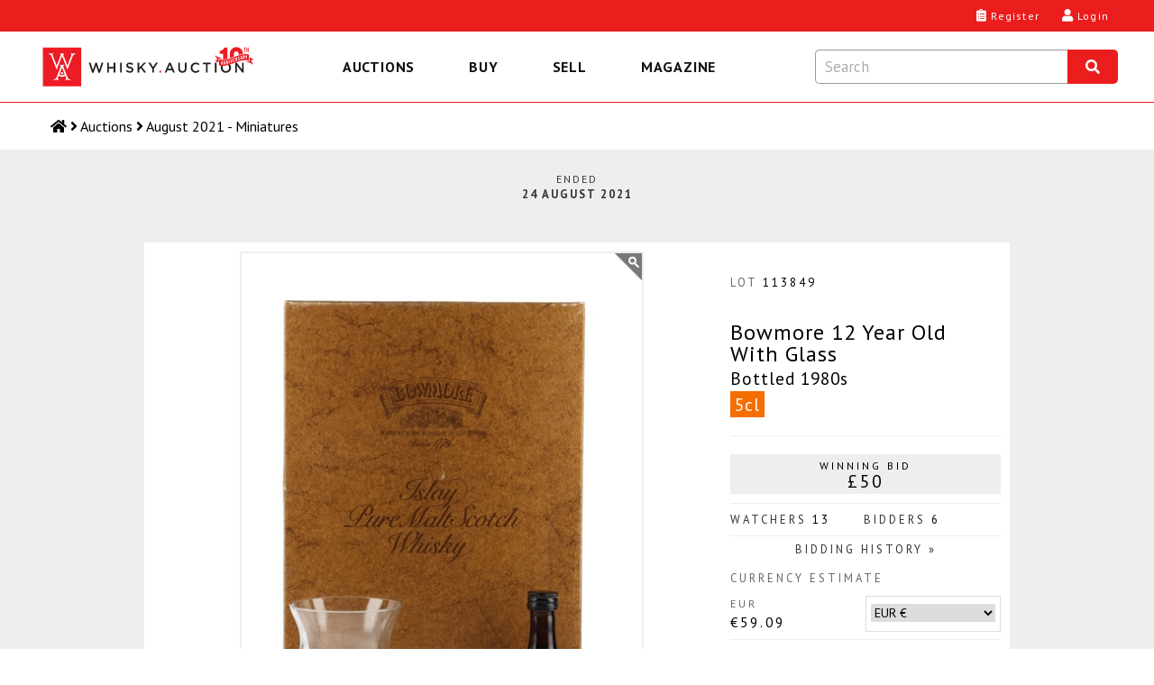

--- FILE ---
content_type: text/html; charset=utf-8
request_url: https://whisky.auction/auctions/lot/113849/bowmore-12-year-old-with-glass
body_size: 16775
content:
<!DOCTYPE html>
<html lang="en">

<head>
    <meta charset="UTF-8" />
    <meta http-equiv="X-UA-Compatible" content="IE=edge">
    <link rel="dns-prefetch" href="https://www.googletagmanager.com">
    <link rel="dns-prefetch" href="https://fonts.gstatic.com">
    <link rel="preconnect" href="https://www.googletagmanager.com">
    <link rel="preconnect" href="https://fonts.gstatic.com">
        <link rel="preload" as="image" href="https://media.whisky.auction/450/107144_0.jpg?id=232862" fetchpriority="high">
        <!--GF D-->
<link rel="preload" href="https://fonts.gstatic.com/s/ptsans/v17/jizaRExUiTo99u79D0KExQ.woff2" as="font" type="font/woff2" crossorigin>
<link rel="preload" href="https://fonts.gstatic.com/s/ptsans/v17/jizfRExUiTo99u79B_mh0O6tLQ.woff2" as="font" type="font/woff2" crossorigin>
<link rel="preload" href="https://fonts.gstatic.com/s/ptsans/v17/jizYRExUiTo99u79D0e0x8mI.woff2" as="font" type="font/woff2" crossorigin>
<link rel="preload" href="https://fonts.gstatic.com/s/lato/v24/S6uyw4BMUTPHjx4wXg.woff2" as="font" type="font/woff2" crossorigin>
<!--GF M-->
<link rel="preload" href="https://fonts.gstatic.com/s/ptsans/v17/jizaRExUiTo99u79D0KExcOPIDU.woff2" as="font" type="font/woff2" crossorigin>
<link rel="preload" href="https://fonts.gstatic.com/s/ptsans/v17/jizfRExUiTo99u79B_mh0O6tLR8a8zI.woff2" as="font" type="font/woff2" crossorigin>
<link rel="preload" href="https://fonts.gstatic.com/s/ptsans/v17/jizYRExUiTo99u79D0e0x8mIAjcQ-w.woff2" as="font" type="font/woff2" crossorigin>
<link rel="preload" href="https://fonts.gstatic.com/s/lato/v24/S6uyw4BMUTPHjx4wXiWtFCc.woff2" as="font" type="font/woff2" crossorigin>
<!--FA-->
<link rel="preload" href="/fonts/fontawesome-free-5.15.1-web/webfonts/fa-brands-400.woff2" as="font" type="font/woff2" crossorigin>
<link rel="preload" href="/fonts/fontawesome-free-5.15.1-web/webfonts/fa-regular-400.woff2" as="font" type="font/woff2" crossorigin>
<link rel="preload" href="/fonts/fontawesome-free-5.15.1-web/webfonts/fa-solid-900.woff2" as="font" type="font/woff2" crossorigin>

    
<script type="text/javascript" src="https://app.termly.io/resource-blocker/367a2765-19ec-4733-8d60-bede03985c24?autoBlock=off"></script>


    <!-- Global site tag (gtag.js) - Google Analytics -->
<script>window.dataLayer = window.dataLayer || [];</script>

<!-- Google Tag Manager -->
<script data-cfasync="false">
    (function (w, d, s, l, i) {
        w[l] = w[l] || []; w[l].push({
            'gtm.start':
                new Date().getTime(), event: 'gtm.js'
        }); var f = d.getElementsByTagName(s)[0],
            j = d.createElement(s), dl = l != 'dataLayer' ? '&l=' + l : ''; j.async = true; j.src =
                'https://www.googletagmanager.com/gtm.js?id=' + i + dl; f.parentNode.insertBefore(j, f);
    })(window, document, 'script', 'dataLayer', 'GTM-KC93KKD');</script>
<!-- End Google Tag Manager -->

<script>
	function gtag() { dataLayer.push(arguments); }

</script>
    <script>
	var waJsErrorLogger = {
		init: function () {
			var logError = function (message, label) {
				console.log('logError', { message, label });
				//gtag('event', message, {
				//	'event_category': 'JS Error',
				//	'event_label': label,
				//	/*'value': 1,*/
				//	'non_interaction': true
				//});
				logErrorLocal(message, label);
			};

			var logErrorLocal = function (message, label) {
				console.log('logErrorLocal', { message, label });
				try {
					if (message == "Can't find variable: _AutofillCallbackHandler" || message == "Script error.") {
						console.log('logErrorLocal excluded', message);
					} else {
						var clientErrorRequestVM = new Object();
						var m = message;
						if (label != null) {
							m += ' | ' + label
						}
						clientErrorRequestVM.m = m;
						clientErrorRequestVM.sw = screen.width;
						clientErrorRequestVM.sh = screen.height;
						clientErrorRequestVM.vw = window.innerWidth;
						clientErrorRequestVM.vh = window.innerHeight;
						clientErrorRequestVM.r = document.referrer;
						console.log('logErrorLocal', clientErrorRequestVM);
						var data = JSON.stringify(clientErrorRequestVM);
						$.ajax({
							url: '/service/apishared/logclienterror',
							type: 'POST',
							data: data,
							contentType: 'application/json',
							statusCode: {
								200: function () {
									console.log('logErrorLocal', 200, arguments);
								},
								400: function (err) {
									console.log('logErrorLocal', 400, arguments);
								},
								500: function (err) {
									console.log('logErrorLocal', 500, arguments);
								}
							}
						});
					}
				}
				catch (error) {
					console.error(error, { message, label });
				}
			};

			var logErrorAddEventListener = function (e) {
				console.log('logErrorAddEventListener', arguments);
				var message;
				var label;
				if (typeof e.message === 'string' || e.message instanceof String) {
					message = e.message;
					var eString = '';
					try {
						eString = JSON.stringify(e);
					} catch (error) {
						console.log('Failed to stringify e', e, error);
					}
					label = e.filename + ': ' + e.lineno + ':' + e.colno + ' - ' + eString;
					if (e.error != null && e.error.stack != null) {
						console.log('logErrorAddEventListener', e.error);
						console.log('logErrorAddEventListener', e.error.stack);
						message = e.error.message;
						label = e.error.stack;
					}
				}
				else {
					var event = window.event;
					if (event != null) {
						message = event.errorMessage;
						label = event.errorUrl + ': ' + event.errorLine + ',' + event.errorCharacter;
					}
				}
				logError(message, label);
			};

			var logErrorAttachEvent = function (msg, url, lineNo, error) {
				console.log('logErrorAttachEvent', arguments);
				var eString = '';
				try {
					eString = JSON.stringify(error);
				} catch (errorException) {
					console.log('Failed to stringify error', error, errorException);
				}
				var label = url + ': ' + lineNo + ' - ' + eString;
				logError(msg, label);
			};

			// Track basic JavaScript errors
			if (window.addEventListener) {
				// W3C model
				window.addEventListener('error', logErrorAddEventListener);
			}
			else if (window.attachEvent) {
				// Microsoft model
				window.attachEvent('onerror', logErrorAttachEvent);
			}
		}
	}
	waJsErrorLogger.init();
</script>
<!--Donut#[base64]#-->
	<script>
	if ('serviceWorker' in navigator) {
		window.addEventListener('load', function () {
			navigator.serviceWorker.register('/serviceWorker.js?v=4IDLWmaZoEeHRQPAPrXWNmbI88yDG0Dzc-CCnwIVhZw1').then(function (registration) {
				console.log('[ServiceWorker] registration successful with scope: ', registration.scope);
			}, function (err) {
				console.log('[ServiceWorker] registration failed: ', err);
			});
		});
	}
	//if (window.location.protocol === 'http:') {
	//	const requireHTTPS = document.getElementById('requireHTTPS');
	//	const link = requireHTTPS.querySelector('a');
	//	link.href = window.location.href.replace('http://', 'https://');
	//	requireHTTPS.classList.remove('hidden');
	//}
	</script>
<!--EndDonut-->

    <title>Bowmore 12 Year Old With Glass - Lot 113849 - Buy/Sell Islay Whisky Online</title>
    <meta name="title" content="Bowmore 12 Year Old With Glass - Lot 113849 - Buy/Sell Islay Whisky Online" />
    <meta name="description" content="A miniature bottle of Bowmore 12 Year Old Islay Single Malt Scotch Whisky presented with a branded tumbler. We estimate this was bottled in the 1980s." />
    <meta name="viewport" content="width=device-width, initial-scale=1">

    <meta property="og:type" content="website" />
    <meta property="og:title" content="Bowmore 12 Year Old With Glass - Lot 113849 - Buy/Sell Islay Whisky Online" />
    <meta property="og:description" content="A miniature bottle of Bowmore 12 Year Old Islay Single Malt Scotch Whisky presented with a branded tumbler. We estimate this was bottled in the 1980s." />
        <meta property="og:image" content="https://media.whisky.auction/450/107144_0.jpg?id=232862" />
        <meta property="og:image:width" content="900" />
        <meta property="og:image:height" content="1200" />
    <meta property="og:url" content="https://whisky.auction/auctions/lot/113849/bowmore-12-year-old-with-glass" />

    <meta name="twitter:card" content="summary_large_image" />
    <meta name="twitter:description" content="A miniature bottle of Bowmore 12 Year Old Islay Single Malt Scotch Whisky presented with a branded tumbler. We estimate this was bottled in the 1980s." />
    <meta name="twitter:title" content="Bowmore 12 Year Old With Glass - Lot 113849 - Buy/Sell Islay Whisky Online" />
    <meta name="twitter:site" content="@dreamdrams">
        <meta name="twitter:image" content="https://media.whisky.auction/450/107144_0.jpg?id=232862" />
    <meta name="twitter:creator" content="@dreamdrams">

    <link rel="canonical" href="https://whisky.auction/auctions/lot/113849/bowmore-12-year-old-with-glass" />

    <meta name="apple-mobile-web-app-title" content="Whisky.Auction">
    <meta name="apple-mobile-web-app-status-bar-style" content="black">
    <meta name="apple-mobile-web-app-capable" content="yes">
    <meta name="HandheldFriendly" content="True">

    <link rel="apple-touch-icon" sizes="57x57" href="/content/images/icons/v4/apple-touch-icon-57x57.png">
    <link rel="apple-touch-icon" sizes="60x60" href="/content/images/icons/v4/apple-touch-icon-60x60.png">
    <link rel="apple-touch-icon" sizes="72x72" href="/content/images/icons/v4/apple-touch-icon-72x72.png">
    <link rel="apple-touch-icon" sizes="76x76" href="/content/images/icons/v4/apple-touch-icon-76x76.png">
    <link rel="apple-touch-icon" sizes="114x114" href="/content/images/icons/v4/apple-touch-icon-114x114.png">
    <link rel="apple-touch-icon" sizes="120x120" href="/content/images/icons/v4/apple-touch-icon-120x120.png">
    <link rel="apple-touch-icon" sizes="144x144" href="/content/images/icons/v4/apple-touch-icon-144x144.png">
    <link rel="apple-touch-icon" sizes="152x152" href="/content/images/icons/v4/apple-touch-icon-152x152.png">
    <link rel="apple-touch-icon" sizes="180x180" href="/content/images/icons/v4/apple-touch-icon-180x180.png">
    <link rel="icon" type="image/png" href="/content/images/icons/v4/favicon-32x32.png" sizes="32x32">
    
    <link rel="icon" type="image/png" href="/content/images/icons/v4/favicon-96x96.png" sizes="96x96">
    <link rel="icon" type="image/png" href="/content/images/icons/v4/android-chrome-192x192.png" sizes="192x192">
    <link rel="icon" type="image/png" href="/content/images/icons/v4/favicon-16x16.png" sizes="16x16">
    <link rel="icon" type="image/png" href="/content/images/icons/v4/favicon-32x32.png" sizes="32x32">
    <link rel="manifest" href="/content/images/icons/v4/manifest.json">
    <meta name="theme-color" content="#ff0000">

    <link rel="mask-icon" href="/content/images/icons/v4/safari-pinned-tab.svg" color="#ff0000">
    <link rel="shortcut icon" href="/content/images/icons/v4/favicon.ico">
    <link rel="search" type="application/opensearchdescription+xml" href="/content/opensearch.xml" title="Whisky.Auction" />

    <meta name="application-name" content="Whisky.Auction">
    <meta name="msapplication-TileColor" content="#ffffff">
    <meta name="msapplication-TileImage" content="/content/images/icons/v4/mstile-144x144.png">
    <meta name="msapplication-config" content="/content/images/icons/v4/browserconfig.xml">

    

    <link href='//fonts.googleapis.com/css?family=PT+Sans:400,700,400italic%7CLato:300,400,400italic,700%7CDroid+Serif:400,700,700italic,400italic&display=swap' rel='stylesheet' type='text/css' media="all" />
    <style>
	.fa, .fab, .fad, .fal, .far, .fas {
		-moz-osx-font-smoothing: grayscale;
		-webkit-font-smoothing: antialiased;
		display: inline-block;
		font-style: normal;
		font-variant: normal;
		text-rendering: auto;
		line-height: 1
	}

		.fa.fa-pull-left, .fab.fa-pull-left, .fal.fa-pull-left, .far.fa-pull-left, .fas.fa-pull-left {
			margin-right: .3em
		}

		.fa.fa-pull-right, .fab.fa-pull-right, .fal.fa-pull-right, .far.fa-pull-right, .fas.fa-pull-right {
			margin-left: .3em
		}

	.fa-times:before {
		content: "\f00d"
	}

	.fa-search:before {
		content: "\f002"
	}

	.fa-clipboard-list:before {
		content: "\f46d"
	}

	.fa-user:before {
		content: "\f007"
	}

	.fa-search:before {
		content: "\f002"
	}

	.fa-bars:before {
		content: "\f0c9"
	}

	.fa-angle-right:before {
		content: "\f105"
	}

	.fa-facebook-f:before {
		content: "\f39e"
	}

	.fa-twitter:before {
		content: "\f099"
	}

	.fa-instagram:before {
		content: "\f16d"
	}

	.fa-linkedin-in:before {
		content: "\f0e1"
	}

	.fa-cc-visa:before {
		content: "\f1f0"
	}

	.fa-cc-mastercard:before {
		content: "\f1f1"
	}

	.fa-cc-amex:before {
		content: "\f1f3"
	}

	.fa-clock:before {
		content: "\f017"
	}

	.fa-credit-card:before {
		content: "\f09d"
	}

	.fa-id-card:before {
		content: "\f2c2"
	}

	.fa-file-invoice:before {
		content: "\f570"
	}

	@font-face {
		font-family: "Font Awesome 5 Brands";
		font-style: normal;
		font-weight: 400;
		font-display: swap;
		src: url(/fonts/fontawesome-free-5.15.1-web/webfonts/fa-brands-400.eot);
		src: url(/fonts/fontawesome-free-5.15.1-web/webfonts/fa-brands-400.eot?#iefix) format("embedded-opentype"),url(/fonts/fontawesome-free-5.15.1-web/webfonts/fa-brands-400.woff2) format("woff2"),url(/fonts/fontawesome-free-5.15.1-web/webfonts/fa-brands-400.woff) format("woff"),url(/fonts/fontawesome-free-5.15.1-web/webfonts/fa-brands-400.ttf) format("truetype"),url(/fonts/fontawesome-free-5.15.1-web/webfonts/fa-brands-400.svg#fontawesome) format("svg")
	}

	.fab {
		font-family: "Font Awesome 5 Brands"
	}

	@font-face {
		font-family: "Font Awesome 5 Free";
		font-style: normal;
		font-weight: 400;
		font-display: swap;
		src: url(/fonts/fontawesome-free-5.15.1-web/webfonts/fa-regular-400.eot);
		src: url(/fonts/fontawesome-free-5.15.1-web/webfonts/fa-regular-400.eot?#iefix) format("embedded-opentype"),url(/fonts/fontawesome-free-5.15.1-web/webfonts/fa-regular-400.woff2) format("woff2"),url(/fonts/fontawesome-free-5.15.1-web/webfonts/fa-regular-400.woff) format("woff"),url(/fonts/fontawesome-free-5.15.1-web/webfonts/fa-regular-400.ttf) format("truetype"),url(/fonts/fontawesome-free-5.15.1-web/webfonts/fa-regular-400.svg#fontawesome) format("svg")
	}

	.fab, .far {
		font-weight: 400
	}

	@font-face {
		font-family: "Font Awesome 5 Free";
		font-style: normal;
		font-weight: 900;
		font-display: swap;
		src: url(/fonts/fontawesome-free-5.15.1-web/webfonts/fa-solid-900.eot);
		src: url(/fonts/fontawesome-free-5.15.1-web/webfonts/fa-solid-900.eot?#iefix) format("embedded-opentype"),url(/fonts/fontawesome-free-5.15.1-web/webfonts/fa-solid-900.woff2) format("woff2"),url(/fonts/fontawesome-free-5.15.1-web/webfonts/fa-solid-900.woff) format("woff"),url(/fonts/fontawesome-free-5.15.1-web/webfonts/fa-solid-900.ttf) format("truetype"),url(/fonts/fontawesome-free-5.15.1-web/webfonts/fa-solid-900.svg#fontawesome) format("svg")
	}

	.fa, .far, .fas {
		font-family: "Font Awesome 5 Free"
	}

	.fa, .fas {
		font-weight: 900
	}
</style>

<link href="/Content/site.css?v=YulLwhncVSHbUpRlcT8q2VL2mIvsHP-Nig_irATTCDA1" rel="stylesheet" media="all" />
    <!--Donut#[base64]#--><!--EndDonut-->
    
    <!-- Backward compatibility with IE8 (MUST be placed after the css files that contain the media queries) -->
    <!--[if lt IE 9]>
    <script src="/scripts/other/respond.js"></script>
    <![endif]-->
    <script type="application/ld+json">
	{
	"@context": "https://schema.org",
	"@type": "Organization",
	"url": "https://whisky.auction",
	"logo": "https://whisky.auction/content/images/logos/v2/wa-logo.png",
	"@graph": [
	{
	"@type": "Organization",
	"@id": "https://whisky.auction/#organization",
	"name": "Whisky.Auction",
	"url": "https://whisky.auction",
	"sameAs": ["https://www.facebook.com/whiskydotauction", "https://www.instagram.com/whisky.auction/", "https://www.linkedin.com/company/whisky-auction/", "https://twitter.com/dreamdrams"],
	"logo":
	{
	"@type": "ImageObject",
	"@id": "https://whisky.auction/#logo",
	"inLanguage": "en-GB",
	"url": "https://whisky.auction/content/images/logos/v2/wa-logo.png",
	"width": 1920,
	"height": 412,
	"caption": "Whisky.Auction"
	},
	"image":
	{
	"@id": "https://whisky.auction/#logo"
	}
	},
	{
	"@type": "WebSite",
	"@id": "https://whisky.auction/#website",
	"url": "https://whisky.auction",
	"name": "Whisky.Auction",
	"description": "The best online whisky auctioneer for buying/selling old &amp; rare Scotch whisky, world whiskey, fine spirits, other alcoholic drinks/beverages, miniatures &amp; memorabilia.",
	"publisher":
	{
	"@id": "https://whisky.auction/#organization"
	},
	"potentialAction": [
	{
	"@type": "SearchAction",
	"target": "https://whisky.auction/auctions/search?src={search_term_string}",
	"query-input": "required name=search_term_string"
	}
	],
	"inLanguage": "en-GB"
	},
	{
	"@type": "WebPage",
	"@id": "https://whisky.auction/#webpage",
	"url": "https://whisky.auction/",
	"name": "Whisky.Auction",
	"isPartOf":
	{
	"@id": "https://whisky.auction/#website"
	},
	"about":
	{
	"@id": "https://whisky.auction/#organization"
	},
	
	"description": "A miniature bottle of Bowmore 12 Year Old Islay Single Malt Scotch Whisky presented with a branded tumbler. We estimate this was bottled in the 1980s.",
	"inLanguage": "en-GB",
	"potentialAction": [
	{
	"@type": "ReadAction",
	"target": ["https://whisky.auction/"]
	}
	]
	}
	]
	}
</script>

    
</head>
<body class="lot-detail fullwidth inner">
    <noscript>
    <iframe src="https://www.googletagmanager.com/ns.html?id=GTM-KC93KKD" height="0" width="0" style="display:none;visibility:hidden"></iframe>
</noscript>

    <main>
        <!-- COVID-19 -->
        
        

        <!-- Header -->
        
<!--Donut#[base64]#--><header class="header">
	<div class="header__wrapper">
		<div class="header__logo-nav">
			<a class="header__logo-link" data-event-category="header-logo" href="/" title="Whisky.Auction - Whisky &amp; Fine Spirits Auction">
				<img class="header__logo-image" src="/content/images/logos/v2/wa-logo-10th-anniversary-optimized.svg" alt="Whisky.Auction - Whisky &amp; Fine Spirits Auction" width="2000" height="429">
			</a>
			
<nav class="header__navigation navigation navigation--close js-navigation" role="menu" id="js--menu">
	<div class="navigation__wrapper" itemscope itemtype="https://schema.org/SiteNavigationElement" role="none">
		<button class="navigation__btn navigation__btn--close js-navigation__btn--close" aria-controls="js--menu" role="menuitem">Close</button>
		<div class="navigation__container">
			<button type="button" class="navigation__link  js-navigation__link" title="Auctions" role="menuitem" aria-expanded="false">Auctions</button>
			<div class="sub-navigation js-sub-navigation">
				<div class="sub-navigation__wrapper">
										<a class="sub-navigation__link" itemprop="url" role="menuitem" href="/auctions" title="Past auctions" data-event-category="top-nav" data-event-label="PastAuctions">Past auctions</a>
					<a class="sub-navigation__link" itemprop="url" role="menuitem" href="/charity" title="Charity Auctions" data-event-category="top-nav" data-event-label="CharityAuctions">Charity Auctions</a>
					<a class="sub-navigation__link" itemprop="url" role="menuitem" href="/auction-calendar" title="Auction calendar" data-event-category="top-nav" data-event-label="Buy-AuctionDates">Auction calendar</a>
				</div>
			</div>
		</div>
		<div class="navigation__container">
			<button type="button" class="navigation__link js-navigation__link" title="Buy" role="menuitem" aria-expanded="false">Buy</button>
			<div class="sub-navigation js-sub-navigation">
				<a class="sub-navigation__link" itemprop="url" role="menuitem" href="/buy/auction-end-times" title="Auction end times" data-event-category="top-nav" data-event-label="Buy-AuctionEndTimes">Auction end times</a>
				<a class="sub-navigation__link" itemprop="url" role="menuitem" href="/buy/buyer-s-guide" title="Buyer's Guide" data-event-category="top-nav" data-event-label="Buy-BuyersGuide">Buyer's Guide</a>
				<a class="sub-navigation__link" itemprop="url" role="menuitem" href="/faq#faq-buying" title="FAQs" data-event-category="top-nav" data-event-label="Buy-FAQs">FAQs</a>
				<a class="sub-navigation__link" itemprop="url" role="menuitem" href="/buyer/orders" title="Track My Orders" data-event-category="top-nav" data-event-label="Buy-TrackOrders">Track My Orders</a>
			</div>
		</div>
		<div class="navigation__container">
			<button type="button" class="navigation__link js-navigation__link" title="Sell" role="menuitem" aria-expanded="false">Sell</button>
			<div class="sub-navigation js-sub-navigation">
				<a class="sub-navigation__link" itemprop="url" role="menuitem" href="/seller/sell" title="Sell my bottle" data-event-category="top-nav" data-event-label="Sell-SellMyBottle">Sell my bottle</a>
				<a class="sub-navigation__link" itemprop="url" role="menuitem" href="/sell/free-valuation" title="Free valuation" data-event-category="top-nav" data-event-label="Sell-FreeValuation">Free valuation</a>
				<a class="sub-navigation__link" itemprop="url" role="menuitem" href="/sell/how-to-pack-a-bottle" title="How to pack a bottle" data-event-category="top-nav" data-event-label="Sell-HowToPack">How to pack a bottle</a>
				<a class="sub-navigation__link" itemprop="url" role="menuitem" href="/sell/seller-s-guide" title="Seller's Guide" data-event-category="top-nav" data-event-label="Sell-SellersGuide">Seller's Guide</a>
				<a class="sub-navigation__link" itemprop="url" role="menuitem" href="/faq#faq-selling" title="FAQs" data-event-category="top-nav" data-event-label="Sell-FAQs">FAQs</a>
			</div>
		</div>
		<div class="navigation__container">
			<a class="navigation__link" itemprop="url" role="menuitem" href="https://magazine.whisky.auction/" target="_blank" rel="noopener" title="Magazine" data-event-category="top-nav" data-event-label="Magazine">Magazine</a>
		</div>
		
	</div>
</nav>
			<div class="header__search search js-search">
	<div class="search__wrapper js-search__wrapper">
		<div class="search__header">
			<button class="search__button search__button--close js-search__button--close" title="Close" aria-label="Close"><i class="fas fa-times"></i></button>
			<form id="formSearchInput" class="search__form" action="javascript:search.globalSearch()">
				<input type="text" placeholder="Search" class="input search__input js-search__input" id="txtSearch" autocomplete="off" value="" aria-label="Search terms">
				<button type="submit" class="globalSearch search__button search__button--submit" id="btnSearch" title="Search" aria-label="Search"><i class="fas fa-search"></i></button>
			</form>
		</div>
		<div class="search__content search__content--hide js-search__content">			
			<div class="search__results js-search__results" id="pnlAutocomplete"></div>
		</div>
	</div>
</div>
		</div>
		<div class="header__content">
			<div class="header__links">
					<a class="button__headar header__link" data-event-category="header-nav" data-event-label="register" title="Register" href="/account/registration">
						<i class="header__link-icon fas fa-clipboard-list"></i>
						<span class="header__label">Register</span>
					</a>
					<a class="button__headar header__link header__link--login" data-event-category="header-nav" data-event-label="log-in" title="Login" href="/account/login">
						<i class="header__link-icon fas fa-user"></i>
						<span class="header__label">Login</span>
					</a>
				<button type="button" class="button__headar header__link header__link--search js-header-link--search" data-event-category="header-nav" data-event-label="search" title="Search" href="javascript:void(0);">
					<i class="header__link-icon header__link-icon--search fas fa-search"></i>
					<span class="header__label">Search</span>
				</button>
				<button type="button" class="button__headar header__link header__link--menu js-header-link--menu" data-event-category="header-nav" data-event-label="menu" title="Menu" href="javascript:void(0);">
					<i class="header__link-icon fas fa-bars"></i>
					<span class="header__label">Menu</span>
				</button>
			</div>
		</div>
	</div>
</header><!--EndDonut-->
<!--Donut#[base64]#-->
<!--EndDonut-->

<!--Donut#[base64]#-->




<!--EndDonut-->
        
<nav class="breadcrumb">
	<ol class="breadcrumb__list">
		<li class="breadcrumb__item"><a class="breadcrumb__link breadcrumb__link--home" href="/" title="Home" aria-label="Home"><i class="fas fa-home"></i> <span class="breadcrumb__name">Home</span></a></li>
						<li class="breadcrumb__item"><i class="fas fa-angle-right"></i> <a class="breadcrumb__link" href="/auctions"><span>Auctions</span></a></li>
						<li class="breadcrumb__item"><i class="fas fa-angle-right"></i> <a class="breadcrumb__link" href="/auctions/auction/107"><span>August 2021 - Miniatures</span></a></li>
	</ol>
</nav>
        

        <!-- Content -->
        <div class="content-new content-new--grey">
            <div class="wrapper main" id="productDetail" itemscope itemtype="http://schema.org/Product">
                <div class="container2 title-main">
                    
		<span class="auction-endtime">
			<span>Ended</span>
			<span class="date">24 August 2021</span>
		</span>

                </div>
                <div id="contentmain">
                    <div class="container lot-detail fullwidth inner" style="background: #ffffff;">
                        <div class="content">
                            

<div id="confirmBid" class="glass" data-country-code="">
    <div class="popup">
        <div class="h4 waForm-label">Confirm your bid</div>
        <span id="confirmName"></span>
        <img src="/Content/images/common/3x4-00000000.png" alt="Bowmore 12 Year Old With Glass Bottled 1980s 5cl / 40%" id="confirmImage" width="180" height="240" />
        <div class="lot-title"><span id="lotTitle1"></span> <span id="lotTitle2"></span> <span id="lotTitle3"></span></div>
        <div class="clear"></div>
        <div id="confirmAmountWrap" class="waForm input">
            <div>
                <span class="waForm-labelx" id="confirmAmountLabel"></span><strong id="confirmAmount"></strong>
                <div class="clear"></div>
            </div>
        </div>
        <div class="clear"></div>
        <div class="reminder">Remember to check the pictures, description and condition before you confirm your&nbsp;bid.</div>
                        <div class="reminder reminder--important" id="tariff-charge-text" style="display: none;">This item will be subject to an additional <span id="tariff-charge-percentage"></span>% tariff if shipped to your current delivery address. This tariff has been imposed by the  government.<br /><br />For an estimate of total costs on your current bids go to <a target="_blank" href="/auctions/estimatemytotalpayment">Estimate My Total Payment</a>.</div>
        <div id="msgBox"><span id="msgText"></span></div>
        <input type="hidden" id="hdnConfirmAmount" />
        <input type="hidden" id="hdnConfirmLot" />

        <input class="wa-button-md button-left off-grey on-lightgrey btn-bid-cancel" type="button" id="btnCancelBid" value="Cancel" />
        <input class="wa-button-md button-left off-grey on-lightgrey btn-bid-ok" type="button" id="btnOkBid" value="OK" />
        <input class="wa-button-md button-right off-green on-orange btn-bid-confirm" type="button" id="btnConfirmBid" value="OK" />
        <div class="clear"></div>
    </div>
</div>
<div id="bidHistory" class="glass"><div class="popup"><input class="wa-button-md button-right off-grey on-lightgrey btn-back" style="margin: 0 0 -28px 0;" type="button" id="btnCloseHistory" value="x" /><div class="clear"></div><div id="bidHistoryContent"></div><div class="clear"></div></div></div>
<!--Donut#[base64]#-->	<div id="loginForm" class="glass" data-token="6d0043007000cf006800ce00f6006f008a00bd002000dd00ae00ea008e0015001f000900"><div class="popup"><button class="wa-button-sm button-right off-grey on-lightgrey" style="padding:0;height:1.5rem;width:1.5rem;" id="btnCloseLoginForm"><i class="fas fa-times"></i></button><div class="clear"></div><div id="loginFormContent"></div><div class="clear"></div></div></div>
<!--EndDonut-->
<div id="help-vat-applicable" class="popup-overlay"><div class="popup-inner popup-inner-white popup-inner-vat"><div class="btn-popup-close"><i class="far fa-times-circle"></i></div><h4 class="popup-inner__title">VAT Applicable</h4><div class="toolTipContent"><p>Please note, this affects buyers delivering to the UK who are not UK trade buyers.</p><p>This lot is being sold by either a UK VAT Registered Business or a non-UK seller and therefore is subject to VAT on the hammer price.</p><p>If your delivery address is within the UK, 20% VAT will be added to the hammer price at checkout.</p><p>If your delivery address is not within the UK, no VAT will be added at checkout however buyers will still be liable for any local customs/duties charges that apply upon arrival of the shipment in the destination country.</p></div></div></div><div class="clear"></div>
<div id="lot_113849" class="product-info lot-item lotItem CR NA    " data-nextbid="55.0000" data-increment="5" data-winningbid="50.0000" data-yourbid="0" data-autobid="0" data-enddate="2021-08-24 20:00:00" data-nowtime="2026-01-21 22:55:30" data-offset="0" data-tariffchargepercentage="0" data-vat-scheme="" data-auction-status="Close" data-auction-id="107" data-product-id="107144">
	<div class="product-imagery">
		<div class="product-image-main">
			<img id="productImgMain" src="https://media.whisky.auction/450/107144_0.jpg?id=232862" data-zoom-image="https://media.whisky.auction/900/107144_0.jpg?id=232862" alt="Bowmore 12 Year Old With Glass Bottled 1980s 5cl / 40%" width="900" height="1200" class="custom_lazy" />
		</div>
		<div class="product-thumbs">

			<a href="javascript:;" class="active img"><img src="https://media.whisky.auction/68/107144_0.jpg?id=232862" data-image="https://media.whisky.auction/450/107144_0.jpg?id=232862" data-zoom-image="https://media.whisky.auction/900/107144_0.jpg?id=232862" alt="Bowmore 12 Year Old With Glass Bottled 1980s 5cl / 40%" width="180" height="240" class="customthumb" loading="lazy" srcset="https://media.whisky.auction/68/107144_0.jpg?id=232862 1x, https://media.whisky.auction/102/107144_0.jpg?id=232862 1.5x, https://media.whisky.auction/136/107144_0.jpg?id=232862 2x" /><link itemprop="image" href="https://media.whisky.auction/900/107144_0.jpg?id=232862" /></a>
				<a href="javascript:;" class="img"><img src="https://media.whisky.auction/68/107144_1.jpg?id=232863" data-image="https://media.whisky.auction/900/107144_1.jpg?id=232863" data-zoom-image="https://media.whisky.auction/900/107144_1.jpg?id=232863" alt="Bowmore 12 Year Old With Glass Bottled 1980s 5cl / 40%" width="180" height="240" class="customthumb" loading="lazy" srcset="https://media.whisky.auction/68/107144_1.jpg?id=232863 1x, https://media.whisky.auction/102/107144_1.jpg?id=232863 1.5x, https://media.whisky.auction/136/107144_1.jpg?id=232863 2x" /><link itemprop="image" href="https://media.whisky.auction/900/107144_1.jpg?id=232863" /></a>
				<a href="javascript:;" class="img"><img src="https://media.whisky.auction/68/107144_2.jpg?id=232864" data-image="https://media.whisky.auction/900/107144_2.jpg?id=232864" data-zoom-image="https://media.whisky.auction/900/107144_2.jpg?id=232864" alt="Bowmore 12 Year Old With Glass Bottled 1980s 5cl / 40%" width="180" height="240" class="customthumb" loading="lazy" srcset="https://media.whisky.auction/68/107144_2.jpg?id=232864 1x, https://media.whisky.auction/102/107144_2.jpg?id=232864 1.5x, https://media.whisky.auction/136/107144_2.jpg?id=232864 2x" /><link itemprop="image" href="https://media.whisky.auction/900/107144_2.jpg?id=232864" /></a>
		</div>
		<div class="clear"></div>
	</div>
	<div class="product-data">
		<div class="watch-count timer">
			<div class="watch"><button class="btnFollow notFollowing" aria-label="Watch lot"><span><i class="far fa-eye"></i><i class="fas fa-times"></i></span>Watch</button><button data-url="/account/login?ReturnUrl=/auctions/lot/113849/bowmore-12-year-old-with-glass" class="btnFollowLink" aria-label="Watch lot"><span><i class="far fa-eye"></i><i class="fas fa-times"></i></span>Watch</button></div>

			<div class="col"><span class="timerItem days">0</span> days</div>
			<div class="col"><span class="timerItem hours">0</span> hrs</div>
			<div class="col"><span class="timerItem minutes">0</span> mins</div>
			<div class="col"><span class="timerItem seconds">0</span> secs</div>
		</div>
		<div class="clear"></div>
		<div class="product-ref"><p><span class="label">Lot</span> 113849</p></div>
		<h1 class="product-title" itemprop="name">
			<span class="lotName1 line-1">Bowmore 12 Year Old With Glass</span>
			<span class="lotName2 line-2">
Bottled 1980s			</span>
			<span class="lotName3 line-3">
					 <span class="size-detail"> 5cl</span>
			</span>
		</h1>
		<div class="lot-statuses">
			<input data-vat-rate="vat-rate" data-vat-scheme="" data-category-id="4" type="hidden" value="20" />
			<div class="time-status"><div class="time-status-flag time-status-flag-10">Ending<br />soon</div><div class="time-status-flag time-status-flag-1">Last<br />chance!</div></div>
			<div class="lot-status"><div class="reserve-not-met">Reserve <span>Not met</span></div></div>
			<div class="lot-status-aftersale"><div class="aftersale"><span>Sold in</span> Aftersale</div></div>
			<div class="winStatus win-status"><div class="winflag">You Are <span>Winning</span></div><div class="wonflag">You <span>Won</span></div><div class="outbidFlag">You were <span>Outbid</span></div></div>
		</div>
		<div class="clear"></div>
		<div class="startingbid"><div class="block"><div><span class="label">Starting Bid</span><span class="value">&pound;5</span></div></div></div>
		

		<div class="lot-detail-data" itemprop="offers" itemtype="http://schema.org/Offer" itemscope>
			<meta itemprop="priceCurrency" content="GBP" />
					<meta itemprop="price" content="50.0000" />

			<meta itemprop="priceValidUntil" content="2021-08-24 19:30" />
			<meta itemprop="availability" content="https://schema.org/SoldOut" />
			<meta itemprop="availabilityStarts" content="2021-08-15 10:00" />
			<meta itemprop="availabilityEnds" content="2021-08-24 19:30" />
			<meta itemprop="url" content="https://whisky.auction/auctions/lot/113849/bowmore-12-year-old-with-glass" />
			<div class="modeldata">
				<div class="bid-info row1">
					<div class="bid-current">
						<div>
							<span class="label">Current Bid</span>
							<p><span class="winningBid value">&pound;50</span></p>
							<div class="clear" style="padding: 0px; border: 0px none;"></div>
						</div>
					</div>
					<div class="bid-starting">
						<div>
							<span class="label">Starting Bid</span>
							<p><span class="startingBid value">&pound;5</span></p>
							<div class="clear" style="padding: 0px; border: 0px none;"></div>
						</div>
					</div>
				</div>
				<div class="bid-info row2">
					<div class="bid-yourbid">
						<div>
							<span class="label">My Bid</span>
							<span class="bidCurrencyFormat">£</span>
							<span class="yourBid value">0</span>
							<div class="clear" style="padding: 0px; border: 0px none;"></div>
						</div>
					</div>
					<div class="bid-yourlimit">
						<div>
							<span class="label">My Limit</span>
							<span class="bidCurrencyFormat">£</span>
							<span class="bidLimit value">0</span>
							<div class="clear" style="padding: 0px; border: 0px none;"></div>
						</div>
					</div>
					<div class="clear"></div>
				</div>
				<div class="bid-info row3">
					<div class="bid-bidlimit">
						<div>
							<span class="label">My Bid Limit</span>
							<span class="bidCurrencyFormat">£</span>
							<input class="autobid value" type="number" value="" aria-label="My new bid limit" min="1">
							<div class="clear" style="padding: 0px; border: 0px none;"></div>
						</div>
					</div>
					<div class="bid-action"><div><input class="btn-bid btnBid" name="btn-bid" type="button" value="+ &#163;5 »" /></div></div>
					<div class="clear"></div>
				</div>
				<div class="clear"></div>
			</div>
			<div class="bidnow">
				<div class="hammerprice"><div><span>Current Bid</span> <span class="winningBid">&pound;50</span></div></div>
				<div class="startingbid"><div><span>Starting Bid</span> <span class="startingBid">&pound;5</span></div></div>
				<a class="bid-link unauthenticated" href="javascript:;" data-url="/account/login?ReturnUrl=/auctions/lot/113849/bowmore-12-year-old-with-glass">Bid &raquo;</a>
				<a class="bid-link authenticated" href="/auctions/lot/113849/bowmore-12-year-old-with-glass">Bid &raquo;</a>
			</div>
			<div class="hammerprice">
				<div>
					<span>Winning Bid</span>
						<span class="winningBid">&pound;50</span>
				</div>
				
			</div>
		</div>
		<div class="bid-data-row3">
			<div class="watchers-bidders"><div class="watchers">Watchers <span>13</span></div><div class="bidders">Bidders <span>6</span></div></div>
			<div class="clear"></div>
<!--Donut#[base64]#--><div class="bid-history">
			<a class="lnkHistory unauthenticated" href="javascript:;">Bidding History &raquo;</a>

	<input type="hidden" name="lastUpdated" value="2026-01-21T22:55:30.5844887Z" />
</div><!--EndDonut-->
			<div class="currency-estimate">
				<p>Currency Estimate</p>
				<div class="conversion">
					<span id="currencyType" class="currency-type">EUR</span>
					<span id="conversionValue" class="conversion-value">€59.09</span>
				</div>
				<div class="currency-selection">
					<div class="styled-select wide">
						<select aria-label="Choose another currency to estimate this lot&#39;s price" id="Currency" name="Currency"><option value="0.4878">AUD A$</option>
<option value="0.9111">CHF FR</option>
<option selected="selected" value="0.8462">EUR €</option>
<option value="0.0933">HKD HK$</option>
<option value="0.0046">JPY &#165;</option>
<option value="0.5657">SGD SG$</option>
<option value="0.0230">TWD NT$</option>
<option value="0.7271">USD $</option>
</select>
					</div>
				</div>
				<div class="clear"></div>
			</div>
		</div>
	</div>
</div>
<div id="help-fill-level" class="popup-overlay">
	<div class="popup-inner popup-inner-white">
		<div class="btn-popup-close"><i class="far fa-times-circle"></i></div>
		<h4 class="popup-inner__title">BOTTLE FILL LEVEL GUIDELINE</h4>
		<ul>
			<li>We always try to indicate the fill level of whisky or spirit inside old and rare bottles</li>
			<li>Please see the diagram below for a guide to the most commonly used fill-level terms.</li>
		</ul>
		
		<img class="fill-level-mobile" src="/Content/images/common/wa_bottle_top_m.jpg" width="1656" height="1437" alt="Fill level guide" loading="lazy">
	</div>
</div>
<div class="clear"></div>
<input id="jsback" class="wa-button-md off-grey on-lightgrey" type="button" value="Back" onclick="live.jsBackButton();">
<input id="hdnRefreshInterval" name="hdnRefreshInterval" type="hidden" value="60000" />

<input id="hdnToken" name="hdnToken" type="hidden" value="" />

                            <div class="clear"></div>
                        </div>
                        <div class="clear"></div>
                    </div>
                </div>
                <div id="contentsecondary">
                    <div class="container lot-detail fullwidth inner">
                        <div class="tab-title">
                            <h2 class="h2">Lot Information</h2>
                            
	<div class="additional socialshare">

			</div>
	<div class="clear"></div>

                        </div>
                        <div class="content">
                            <div class="meta">
                                
	<div itemprop="brand" itemtype="http://schema.org/Brand" itemscope><meta itemprop="name" content="Bowmore" /></div>
	<meta itemprop="category" content="Islay" />
		<div class="metawrap">
				<label class="waForm-label">Age</label>
				<p>
						<a href="/auctions/search?src=&amp;pageIndex=0&amp;pageSize=90&amp;sort=EndTime&amp;dir=desc&amp;type=&amp;category=&amp;minPrice=0&amp;maxPrice=1000000&amp;minAge=12&amp;maxAge=12&amp;vintage=null&amp;brand=&amp;bottler=&amp;minStrength=0&amp;maxStrength=100&amp;caskNumber=&amp;country=&amp;filter=all" title="Find more lots from the 12 category">12</a>
				</p>
				<div class="clear"></div>
				<label class="waForm-label">Bottler</label>
				<p>
						<a href="/auctions/search?src=&amp;pageIndex=0&amp;pageSize=30&amp;sort=EndTime&amp;dir=desc&amp;type=&amp;category=&amp;minPrice=0&amp;maxPrice=1000000&amp;minAge=0&amp;maxAge=100&amp;vintage=null&amp;brand=&amp;bottler=official%20distillery%20bottling&amp;minStrength=0&amp;maxStrength=100&amp;caskNumber=&amp;country=&amp;filter=preview" title="Find more lots from the Official Distillery Bottling category">Official Distillery Bottling</a>
				</p>
				<div class="clear"></div>
				<label class="waForm-label">Classification</label>
				<p>
Single Malt Scotch Whisky				</p>
				<div class="clear"></div>
				<label class="waForm-label">Country</label>
				<p>
						<a href="/auctions/search?src=&amp;pageIndex=0&amp;pageSize=30&amp;sort=EndTime&amp;dir=desc&amp;type=&amp;category=&amp;minPrice=0&amp;maxPrice=1000000&amp;minAge=0&amp;maxAge=100&amp;vintage=null&amp;brand=&amp;bottler=&amp;minStrength=0&amp;maxStrength=100&amp;caskNumber=&amp;country=scotland&amp;filter=all" title="Find more lots from the Scotland category">Scotland</a>
				</p>
				<div class="clear"></div>
				<label class="waForm-label">Region</label>
				<p>
Islay				</p>
				<div class="clear"></div>
				<label class="waForm-label">Strength</label>
				<p>
						<a href="/auctions/search?src=&amp;pageIndex=0&amp;pageSize=30&amp;sort=EndTime&amp;dir=desc&amp;type=&amp;category=&amp;minPrice=0&amp;maxPrice=1000000&amp;minAge=0&amp;maxAge=100&amp;vintage=null&amp;brand=&amp;bottler=&amp;minStrength=40&amp;maxStrength=40&amp;caskNumber=&amp;country=&amp;filter=all" title="Find more lots from the 40% category">40%</a>
				</p>
				<div class="clear"></div>
			<p>
					<a href="/distilleries/bowmore" title="">Bowmore Auction</a>
			</p>
			<p>
					<a href="/categories/islay" title="">Islay Whisky Auction</a>
			</p>
			<p><a href="/auctions/search?src=&amp;pageIndex=0&amp;pageSize=30&amp;sort=EndTime&amp;dir=desc&amp;type=miniature&amp;category=&amp;minPrice=0&amp;maxPrice=1000000&amp;minAge=0&amp;maxAge=100&amp;vintage=&amp;brand=&amp;bottler=&amp;minStrength=0&amp;maxStrength=100&amp;caskNumber=&amp;country=&amp;bottlingDate=&amp;vatStatus=&amp;filter=live" title="Find more lots from the Miniature type">Miniature Auction</a></p>
			<div class="clear"></div>
		</div>

                            </div>
                            <div class="desc">
                                
	<div class="product-detail-description">
				<h3 class="h4">Description</h3>
		<div itemprop="description">
			<p>A miniature bottle of Bowmore 12 Year Old Islay Single Malt Scotch Whisky presented with a branded tumbler. We estimate this was bottled in the 1980s.</p>
					<p><text>This Bowmore 12 Year Old With Glass sold at our online auction for &pound;50</text></p>
		</div>
	</div>

                                <div class="product-detail-condition">
                                    
			<h3 class="h4">Condition</h3>
<p>Please see images for fill level and label condition. Note general wear.</p> <p>The Whisky.Auction team has inspected this lot and found it to be suitable for sale. However, please note the absence of a condition statement does not imply that this lot is in perfect condition or free from wear and tear, imperfections or the effects of ageing. Older bottles often contain small amounts of sediment. We cannot guarantee that the contents of this bottle will be free from the effects of age, cork taint, oxidation or other faults. </p> <p>This bottle does not appear to be leaking. While we take every care to pack bottles securely we cannot guarantee that old corks and closures will not leak in transit.</p>			<h3 class="grey h4">Fill Level</h3>
		<p>Into neck <button class="fillLevelTrigger" title="Bottle fill level guideline"><i class="fas fa-question-circle"></i></button></p>
			<h3 class="grey h4">Approx. shipping weight</h3>
			<p><strong style="color: #cc0000;">3kg</strong><br /><a href="/delivery-charges">Delivery charges</a></p>

                                    <div class="clear"></div>
                                </div>
                                
                                <div class="clear"></div>
                            </div>
                            <div class="clear"></div>
                        </div>
                        <div class="clear"></div>
                    </div>
                </div>
            </div>
            <div class="push push--new"></div>
        </div>

        <!-- Footer -->
        <footer class="footer">
	
<div class="footer-content" itemscope itemtype="https://schema.org/SiteNavigationElement" role="none">
	<div class="footer-content__container">
		<section class="footer-content__section footer-content__section--help">
			<h4 class="footer-content__title">Help &amp; Support</h4>
			<div class="footer-content__list" role="menu">
				<a class="footer-content__link" itemprop="url" role="menuitem" href="/contact-us" title="Contact Us" data-event-category="footer-nav" data-event-label="ContactUs">Contact Us</a>
				<a class="footer-content__link" itemprop="url" role="menuitem" href="/buy/buyer-s-guide" title="How to buy" data-event-category="footer-nav" data-event-label="HowToBuy">How to buy</a>
				<a class="footer-content__link" itemprop="url" role="menuitem" href="/sell/seller-s-guide" title="How to sell" data-event-category="footer-nav" data-event-label="HowToSell">How to sell</a>
				<a class="footer-content__link" itemprop="url" role="menuitem" href="/our-fees" title="Our Fees" data-event-category="footer-nav" data-event-label="OurFees">Our Fees</a>
				<a class="footer-content__link" itemprop="url" role="menuitem" href="/faq" title="FAQs" data-event-category="footer-nav" data-event-label="FAQs">FAQs</a>
				<a class="footer-content__link" itemprop="url" role="menuitem" href="/glossary" title="Glossary" data-event-category="footer-nav" data-event-label="Glossary">Glossary</a>
				<a class="footer-content__link" itemprop="url" role="menuitem" href="/buyer/orders" title="Track your order" data-event-category="footer-nav" data-event-label="TrackYourOrder">Track your order</a>
				<a class="footer-content__link" itemprop="url" role="menuitem" href="/site-map" title="Site Map" data-event-category="footer-nav" data-event-label="Site Map">Site Map</a>
			</div>
		</section>
		<section class="footer-content__section footer-content__section--about">
			<h4 class="footer-content__title">About Us</h4>
			<div class="footer-content__list" role="menu">
				<a class="footer-content__link" itemprop="url" role="menuitem" href="/our-company" title="Our company" data-event-category="footer-nav" data-event-label="OurCompany">Our company</a>
				
				<a class="footer-content__link" itemprop="url" role="menuitem" href="/our-team" title="Our team" data-event-category="footer-nav" data-event-label="OurTeam">Our team</a>
				
				<a class="footer-content__link" itemprop="url" role="menuitem" href="/careers" title="Work with us" data-event-category="footer-nav" data-event-label="WorkWithUs">Work with us</a>
				<a class="footer-content__link" itemprop="url" role="menuitem" href="/anti-forgery-policy" title="Anti-forgery policy" data-event-category="footer-nav" data-event-label="AntiForgeryPolicy">Anti-forgery policy</a>
				
				<a class="footer-content__link" itemprop="url" role="menuitem" href="/environmental-policy" title="Environmental policy" data-event-category="footer-nav" data-event-label="AntiForgeryPolicy">Environmental policy</a>
				
				
			</div>
		</section>
		<section class="footer-content__section footer-content__section--delivery">
			<h4 class="footer-content__title">Delivery &amp; Collection</h4>
			<div class="footer-content__list" role="menu">
				<a class="footer-content__link" itemprop="url" role="menuitem" href="/delivery-charges" title="Delivery charges" data-event-category="footer-nav" data-event-label="DeliveryCharges">Delivery charges</a>
				<a class="footer-content__link" itemprop="url" role="menuitem" href="/delivery-information" title="Delivery information" data-event-category="footer-nav" data-event-label="DeliveryInformation">Delivery information</a>
				
				<a class="footer-content__link" itemprop="url" role="menuitem" href="/customs-and-import-duties" title="Customs and Import Duties" data-event-category="footer-nav" data-event-label="CustomsImportDuties">Customs and Import Duties</a>
				
				<a class="footer-content__link" itemprop="url" role="menuitem" href="/our-packaging" title="Our packaging" data-event-category="footer-nav" data-event-label="OurPackaging">Our packaging</a>
			</div>
		</section>
		<section class="footer-content__section footer-content__section--legal">
			<h4 class="footer-content__title">Legal Information</h4>
			<div class="footer-content__list" role="menu">
				<a class="footer-content__link" itemprop="url" role="menuitem" href="/terms-and-conditions" title="Terms & Conditions " data-event-category="footer-nav" data-event-label="TermsConditions">Terms & Conditions </a>
				
				<a class="footer-content__link" itemprop="url" role="menuitem" href="/privacy-policy" title="Privacy Policy" data-event-category="footer-nav" data-event-label="PrivacyPolicy">Privacy Policy</a>
				<a class="footer-content__link" itemprop="url" role="menuitem" href="/cookie-policy" title="Cookie Policy" data-event-category="footer-nav" data-event-label="CookiePolicy">Cookie Policy</a>
			</div>
		</section>
		<section class="footer-content__section footer-content__section--contact">
			<div class="footer-content__sub-section-container">
				<div class="footer-content__sub-section">
					<h4 class="footer-content__title">Keep In Touch</h4>
					<div class="footer-content__list">
						
<div class="footer-content__item">
	<!--<h5 class="footer-content__sub-title">Social</h5>-->
	<div class="footer-content__social-container">
		<span class="footer-content__group">
			<a href="https://www.facebook.com/whiskydotauction" target="_blank" title="Facebook" rel="noopener" aria-label="visit our Facebook page" class="footer-content__social-link footer-content__social-link--facebook" data-event-category="social-nav" data-event-label="facebook"><i class="fab fa-facebook-f"></i></a>
			
		</span>
		<span class="footer-content__group">
			<a href="https://www.instagram.com/whisky.auction/" target="_blank" title="Instagram" rel="noopener" aria-label="visit our Instagram page" class="footer-content__social-link footer-content__social-link--instagram" data-event-category="social-nav" data-event-label="instagram"><i class="fab fa-instagram"></i></a>
			<a href="https://www.linkedin.com/company/whisky-auction/" target="_blank" title="LinkedIn" rel="noopener" aria-label="visit our LinkedIn page" class="footer-content__social-link footer-content__social-link--linkedin" data-event-category="social-nav" data-event-label="linkedin"><i class="fab fa-linkedin-in"></i></a>
		</span>
	</div>
</div>
					</div>
				</div>
				<div class="footer-content__sub-section">
					<h4 class="footer-content__title">We Accept</h4>
					<div class="footer-content__list">
						
<div class="footer-content__item">
	<div class="footer-content__social-container">
		<i class="footer-content__payments fab fa-cc-visa"></i>
		<i class="footer-content__payments fab fa-cc-mastercard"></i>
		<i class="footer-content__payments fab fa-cc-amex"></i>
	</div>
</div>
					</div>
				</div>
				<div class="footer-content__sub-section">
					<h4 class="footer-content__title">Reviews</h4>
					<div class="footer-content__list">
						<!-- TrustBox widget - Mini -->
						<div class="trustpilot-widget" data-locale="en-GB" data-template-id="53aa8807dec7e10d38f59f32" data-businessunit-id="5847262d0000ff000598b6b0" data-style-height="150px" data-style-width="100%" data-theme="light" data-font-family="PT Sans">
							<a href="https://uk.trustpilot.com/review/whisky.auction" target="_blank" rel="noopener">Trustpilot</a>
						</div>
						<!-- End TrustBox widget -->
					</div>
				</div>
			</div>
		</section>
	</div>
</div>
	<div class="footer-copyright">
	<p class="footer-copyright__address">Enjoy responsibly <a class="footer-copyright__drinkaware-link" href="https://www.drinkaware.co.uk/" title="www.drinkaware.co.uk" target="_blank" rel="noopener">drinkaware.co.uk</a></p>
	<address class="footer-copyright__address">Whisky&nbsp;Auction&nbsp;Ltd, Elixir&nbsp;House, Whitby&nbsp;Avenue, Park&nbsp;Royal, London&nbsp;NW10&nbsp;7SF, United&nbsp;Kingdom&nbsp;(UK)</address>
	<p class="footer-copyright__text">Copyright &copy; Whisky&nbsp;Auction&nbsp;Ltd. 2026. All&nbsp;Rights&nbsp;Reserved. Registered in England and Wales (Company&nbsp;No.&nbsp;09365276).</p>
</div>
</footer>
    </main>
    

<script src="/bundles/js-detail?v=eqDtTWORIfB4DOHyBYvqR2MBacZ2yGDf_wQcOP7Leb01"></script>

    

    
	<script>
	function LiveVM() {
		var self = this;
		self.Filter = ko.observable('');
		self.Url = ko.observable('/auctions/lot/113849/bowmore-12-year-old-with-glass');
		self.TimerId = ko.observable(0);
	}
	var liveVM = new LiveVM();
	ko.applyBindings(liveVM);

	$(document).ready(function () {
		if (typeof live !== 'undefined') {
			live.initLotDetails(false);
			live.initImages();
			shared.initShare();
			shared.initFillLevelInfo();
				
			live.initFollowLink();
				
		}
		else {
			throw 'typeof live === ' + typeof live;
		}
		shared.initDateTimeInfoToolTip();
	});
	</script>
<script type="application/ld+json">
	{
	"@context": "https://schema.org",
	"@type": "BreadcrumbList",
	"itemListElement": [
	{"@type":"ListItem","position":1,"name":"Home","item":"https://whisky.auction"},
		{"@type":"ListItem","position":2,"name":"Auctions","item":"https://whisky.auction/auctions"},
		{"@type":"ListItem","position":3,"name":"August 2021 - Miniatures","item":"https://whisky.auction/auctions/auction/107"},
		{"@type":"ListItem","position":4,"name":"Bowmore 12 Year Old With Glass - Lot 113849","item":"https://whisky.auction/auctions/lot/113849/bowmore-12-year-old-with-glass"}
	]
	}
</script>
    <script src="/bundles/js-browserUpdate?v=TvGd4IhD0AbxpUAZqldR2CD3Pwf1D84Ei_KsVKLmrHw1" defer></script>


    <script>
		//document.addEventListener("DOMContentLoaded", (event) => {
		//	console.log("DOMContentLoaded", event);
		//});
		var jsLastModifiedTicks = '638662463351735614';
    </script>
    <script type="module" src="/assets/application/javascript/main.js?638662463351735614"></script>
    
    <!-- TrustBox script -->
<script type="text/javascript" src="//widget.trustpilot.com/bootstrap/v5/tp.widget.bootstrap.min.js" defer></script>
<!-- End TrustBox script -->
<script>(function(){function c(){var b=a.contentDocument||a.contentWindow.document;if(b){var d=b.createElement('script');d.innerHTML="window.__CF$cv$params={r:'9c1a66459b63c78f',t:'MTc2OTAzNjEzMC4wMDAwMDA='};var a=document.createElement('script');a.nonce='';a.src='/cdn-cgi/challenge-platform/scripts/jsd/main.js';document.getElementsByTagName('head')[0].appendChild(a);";b.getElementsByTagName('head')[0].appendChild(d)}}if(document.body){var a=document.createElement('iframe');a.height=1;a.width=1;a.style.position='absolute';a.style.top=0;a.style.left=0;a.style.border='none';a.style.visibility='hidden';document.body.appendChild(a);if('loading'!==document.readyState)c();else if(window.addEventListener)document.addEventListener('DOMContentLoaded',c);else{var e=document.onreadystatechange||function(){};document.onreadystatechange=function(b){e(b);'loading'!==document.readyState&&(document.onreadystatechange=e,c())}}}})();</script></body>
</html>

--- FILE ---
content_type: image/svg+xml
request_url: https://whisky.auction/content/images/logos/v2/wa-logo-10th-anniversary-optimized.svg
body_size: 3064
content:
<svg xmlns="http://www.w3.org/2000/svg" id="Layer_1" version="1.1" viewBox="0 0 2000 429" width="2000" height="429"><defs><clipPath id="clippath"><path d="M1654.3 148.8s31.5 1.7 79-16.8c0 0 91.6-35.9 121.8-33.3 0 0-8.2-109.7-79.9-99.3l-111-1.7-53.6 47.1.3 27.6-5.5 34.8 47.1 2.4 1.7 39.3Z" class="st0"/></clipPath><style>.st0{fill:none}.st1{fill:#231f20}.st3{fill:#ed1c24}.st4{fill:#fff}</style></defs><path d="m1633.3 196.8 2.3-37.5s51.4 2.8 75.7-11.3l74.5-23.7s76.8-26 96.6-11.9l-5.9 39.7s-40.9-9.7-101.9 17.9l-71.2 24.3s-54.9 12.4-70.1 2.5Z" class="st4"/><path d="M60.5 44.9h340.3v340.3H60.5z" class="st3"/><path d="M344.1 96.2h-.2c-3.3 0-13.5 0-19.2 2.4-3.4-2.2-7.5-2.8-10.4-2.8s-2.7 0-2.8.1l-6.4.9 5 4c.3.2 6.7 5.5 3.9 11.1 0 .1-35.5 92.4-35.5 92.4L242 112.2v-.2c-2.9-5.6 3.5-10.9 3.8-11.1l6.2-4.7h-7.9c0 .1-.1.1-.1.1-1.5 0-8.3 0-13.5 3.2-5.2-3.3-12.1-3.5-13.5-3.5h-8l6.2 4.9s6.7 5.4 3.9 11.1c0 .1-35.6 92.4-35.6 92.4l-36.3-92.2v-.2c-2.9-5.6 3.5-10.9 3.8-11.1l5.1-4-6.4-1c-.1 0-1.2-.2-2.8-.2-3 0-7 .5-10.5 2.7-5.7-2.4-15.9-2.6-19.2-2.6h-10.1l8.4 5.2c4.4 2.7 16.5 11 19.5 16.8l47.9 121.9 6.8-17.4 41-102.9 36 91.1v.2c.5.9 5.8 13.5 9.2 21.8l2.7 6.4 47.8-121.2c3-5.8 15.1-14.1 19.5-16.8l8.4-4.9h-9.9Z" class="st4"/><path d="m230.4 289.3-23.7-9.4 23.7-60.1 23.7 60.1-23.7 9.4Zm48.5 16.8c-.1-.3-.2-.5-.4-.8l-36.6-92.7v-.2c-1.2-2.3-1-4.7.6-7.4 1.4-2.2 3.2-3.7 3.2-3.7l6.2-5.3-7.9-.5h-.1c-1.5 0-8.3.6-13.5 3.8-5.2-3.3-12.1-3.2-13.5-3.2l-8.1.2 6.2 5s6.7 5.4 3.9 11.1c0 .1-36.7 93-36.7 93-.1.3-.3.5-.4.8-8 13.7-19.3 19.1-19.4 19.2l-15.8 7.4 17.4-2.1c4.7-.6 14.6-2.1 19.7-5.5 3.8 3.8 10.2 5.9 11.1 6.2l8.5 2.6-5.4-7s-7.2-9.6-4.1-15.7l6.9-18.8 29.5 11.3 11.8-4.6 17.1-6.7 7.4 18.6v.2c2.7 5.1-1.6 13.1-3.5 15.8l-4.8 6.8 8-2.5c.9-.3 7.3-2.4 11.1-6.2 5.2 3.4 15 5 19.7 5.6l17.3 2.1-15.8-7.4c-.1 0-11.3-5.5-19.4-19.2" class="st4"/><path d="M220.8 269.3c0 5.3 4.3 9.6 9.6 9.6s9.6-4.3 9.6-9.6-4.3-9.6-9.6-9.6-9.6 4.3-9.6 9.6" class="st4"/><path d="M1767.1 264.8h15v-61.9l48 61.9h12.8v-87h-15v60.1l-46.6-60.1h-14.2v87Zm-82.5-12.7c-17.3 0-29.6-13.9-29.6-30.8v-.2c0-16.9 12.1-30.7 29.3-30.7s29.6 14 29.6 30.9v.3c0 16.9-12.1 30.6-29.3 30.6m-.2 14.1c26.7 0 45.6-20.5 45.6-45v-.2c0-24.5-18.6-44.7-45.4-44.7s-45.6 20.5-45.6 45v.3c0 24.5 18.6 44.7 45.4 44.7m-98.7-1.6h15.3v-87h-15.3v87Zm-78.6 0h15.4V192h27.6v-14.2h-70.6V192h27.6v72.8Zm-91.4 1.5c16.3 0 26.2-6 35.3-15.4l-9.8-9.9c-7.5 7-14.3 11.2-25 11.2-16.6 0-28.7-13.8-28.7-30.8v-.2c0-17 12.2-30.7 28.7-30.7s17.4 4.4 24.4 10.8l9.8-11.3c-8.3-8-18-13.5-34-13.5-26.3 0-44.9 20.3-44.9 45v.3c0 25 18.9 44.7 44.2 44.7m-117.4-.4c22.7 0 37.4-13 37.4-39v-49.3h-15.3v50.1c0 16-8.3 24.1-21.9 24.1s-22-8.6-22-24.7v-49.5h-15.3v50.1c0 25.2 14.4 38.3 37 38.3m-126.5-36 14.9-34.8 15 34.8h-29.9Zm-30.2 34.6h15.7l8.9-21h41.1l8.8 21h16.2l-38.3-87.6h-14.2l-38.3 87.6Z" class="st1"/><path d="M60.5 44.9h1782.4v340.3H60.5z" class="st0"/><path d="M1094.2 247.6h16.5v17.1h-16.5z" style="fill:#ea2e2e"/><path d="M1031 264.8h15.4v-34.7l34.5-52.3h-17.5l-24.6 38.4-24.2-38.4h-18.1l34.5 52.7v34.3Zm-130.3 0H916v-25.2l13.5-13.9 29.7 39.1h18.6l-37.9-49.6 36.3-37.4h-18.9l-41.4 43.7v-43.7h-15.3v87ZM833 266c18.3 0 31.1-9.7 31.1-26v-.2c0-14.4-9.4-21-27.8-25.5-16.8-4-20.8-7-20.8-13.7v-.2c0-5.7 5.2-10.3 14.2-10.3s15.8 3.1 23.6 8.9l8.2-11.6c-8.8-7.1-18.9-10.9-31.6-10.9s-29.7 10.3-29.7 25.2v.2c0 16 10.4 21.5 29 26 16.2 3.7 19.6 7.1 19.6 13.3v.2c0 6.5-6 10.9-15.4 10.9s-19.1-4.1-27.5-11.3l-9.2 10.9c10.4 9.3 23 13.9 36.3 13.9m-87.6-1h15.3v-87h-15.3v87Zm-114 0h15.3v-36.7h41.5v36.7h15.3v-87h-15.3V214h-41.5v-36.2h-15.3v87Zm-133.7.6h13.2l21.4-62.5 21.4 62.5H567l30.2-87.6h-16l-20.8 64.5-21.4-64.7h-12.9l-21.4 64.7-20.7-64.5h-16.5l30.3 87.6Z" class="st1"/><path d="M60.5 44.9h1782.4v340.3H60.5z" class="st0"/><path d="m1641.3 158.9-8 37.8s35 11.5 98.6-13.2c0 0 108.4-40.7 144.5-31.5l-.6-43s-27.5-13.8-147.4 33.8c0 0-64.2 20.6-87.2 16.1Z" class="st4"/><path d="M1587.3 159.3c7.3-2.3 14.6-5.6 22-9.8-7.3-11.2-14.6-23.2-22-36.2v-.5c21.2 15.5 42.5 22.7 63.7 24.5 0 0-13.3 10.2-31.7 6.3v33.6c-10.7-3.9-21.3-9.6-32-17.4v-.5ZM1843.5 44.9V51h6.4v33.9h6V51h6.4v-6.1h-18.8ZM1880.4 44.9v17h-7.3v-17h-6v39.9h6V67.9h7.3v16.9h6V44.9h-6ZM1928.5 149.7c-7.3 2.3-14.6 5.6-22 9.8 7.3 11.2 14.6 23.2 22 36.2v.5c-21.2-15.5-42.5-22.7-63.7-24.5 0 0 13.3-10.2 31.7-6.3v-33.6c10.7 3.9 21.3 9.6 32 17.4v.5ZM1844.3 119.3c-1 .1-1.9.2-2.9.3v10.3c1-.1 1.9-.2 2.9-.3.8-.1 1.4-.4 2-1 .5-.6.8-1.3.8-2v-4.7c0-1.8-.9-2.7-2.8-2.5ZM1819.3 138.7c1.2-.3 2.4-.6 3.6-.8-.6-4.1-1.2-8.2-1.8-12.2-.6 4.3-1.2 8.7-1.8 13.1ZM1777.1 136.4c-1 .3-1.9.7-2.9 1v10.3c1-.4 1.9-.7 2.9-1 .7-.3 1.4-.8 1.9-1.5.5-.8.8-1.5.8-2.3v-4.7c0-1.9-.9-2.4-2.7-1.8ZM1650.1 170.6c0 .3-.1.6-.1.9-.6 3.9-1.1 7.8-1.7 11.6 1.2 0 2.4.1 3.6.2-.6-3.9-1.1-7.8-1.7-11.8 0-.3 0-.6-.1-.9Z" class="st3"/><path d="M1835.8 105c-5.5.8-10.9 1.9-16.4 3.2-8.4 1.9-16.8 4.4-25.2 7-8.2 2.6-16.4 5.5-24.6 8.5-13.2 4.8-26.5 9.8-39.7 14.2-3.8 1.3-7.6 2.5-11.4 3.7-7 2.2-14.1 4.2-21.1 5.8-12.3 2.9-24.5 4.9-36.8 5.3-11.9.4-23.8-.7-35.8-3.7v53c9.6 2.4 19.1 3.6 28.7 3.7 69.5 1.1 139-50.9 208.5-49.8 9.6.1 19.2 1.3 28.8 3.7v-53c-18.4-4.7-36.7-4.6-55.1-1.8Zm-182.1 90.4c0-.2 0-.4-.1-.6-.3-2.3-.7-4.6-1-6.8-1.7 0-3.3-.1-5-.2-.4 2.4-.8 4.9-1.2 7.3-1.7-.1-3.3-.3-5-.4 1.4-7.9 2.8-15.8 4.1-23.7.4-2.6.9-5.2 1.3-7.8 2.2.2 4.4.2 6.7.3 1.8 10.7 3.6 21.4 5.3 32.1h-5.1Zm28.6-2.3c-1.7.3-3.5.6-5.2.8-2.2-6.5-4.5-13.1-6.7-19.7v20.6c-1.6.2-3.2.3-4.8.4v-32.1c1.8-.1 3.6-.3 5.5-.4 2.1 6.9 4.3 13.9 6.4 20.8v-21.6c1.6-.2 3.2-.5 4.8-.7v32.1Zm23.7-5.3c-1.7.5-3.5.9-5.2 1.4-2.2-6.3-4.4-12.6-6.6-19v20.6c-1.6.4-3.2.7-4.8 1v-32.1l5.4-1.2c.1.4.3.8.4 1.3 2 6.3 4 12.6 6 18.8v-21.5c1.6-.4 3.3-.8 4.8-1.3v32.1Zm11.9-3.4c-1.6.5-3.3 1-4.8 1.5v-32.1l4.8-1.5v32.1Zm23.8-34.2c-.1.8-.3 1.6-.4 2.4-1.4 8.5-2.9 17-4.4 25.5-2.2.8-4.5 1.5-6.7 2.3-1.9-10-3.8-20.1-5.7-30.2 1.7-.5 3.4-1.1 5.1-1.7 1.3 7.9 2.7 15.8 4 23.6 1.1-6.9 2.1-13.8 3.2-20.8.3-1.6.5-3.1.8-4.7 0-.3 0-.6.1-.9l5.1-1.8c-.3 2.1-.7 4.2-1.1 6.3Zm21.6-8.9c-3 1.1-6 2.2-8.9 3.3v8.7c2.2-.8 4.4-1.6 6.5-2.4v4.8c-2 .8-4 1.5-6.1 2.2-.2 0-.3.1-.5.2v8.8c3-1.1 6-2.2 8.9-3.3v4.9c-4.6 1.7-9.2 3.3-13.7 5v-32.1c4.6-1.7 9.2-3.3 13.7-5v4.8Zm17.6 20.9c-.2 0-.3.1-.5.2v-.2c-.9-3.6-1.9-7.3-2.9-10.9-.1 0-.3 0-.4.1-.9.3-1.9.7-2.8 1v12.1c-1.6.6-3.2 1.2-4.8 1.7v-32c2.5-.9 5.1-1.8 7.7-2.7 2.7-1 4.7-.9 5.9.2 1.1.9 1.7 2.5 1.7 4.8v4.6c0 2.3-.9 4.5-2.6 6.7.2.5.3 1 .4 1.5 1 3.8 2.1 7.5 3.2 11.3-1.6.6-3.1 1.1-4.7 1.6Zm24.2-10c-.8 1.3-1.9 2.4-3.3 3.3-.8.5-1.7.9-2.7 1.2-1.9.6-3.5.6-4.7.1-1-.4-1.9-1.2-2.5-2.4-.6-1.1-.9-2.5-1-4.2 1.5-.6 3-1.2 4.6-1.8.2 1.8.7 3 1.5 3.6.6.5 1.2.6 2 .3 1.1-.4 1.9-1.2 2.5-2.3.3-.6.5-1.4.5-2.3 0-1.3-.6-2.5-1.8-3.4-.9-.6-2.3-1.5-4.1-2.6 0 0-.1 0-.2-.1-1.6-1.1-2.8-2.1-3.4-3.1-.7-1.1-1.1-2.5-1.1-4.2 0-2.9 1-5.5 2.9-7.6 1.2-1.3 2.7-2.2 4.5-2.8 1.7-.5 3.2-.6 4.4-.2 1 .3 1.8 1 2.3 1.9.6.9.9 2 1 3.4-1.5.7-3.1 1.4-4.6 2.2-.1-1.3-.5-2.2-1.1-2.7-.4-.4-1.1-.5-1.9-.2-.9.3-1.5.9-2 1.8-.4.7-.6 1.6-.6 2.5 0 1.5.6 2.8 1.9 3.9.5.4 1.2.9 2.1 1.4h.1c1.1.6 1.8 1 2.1 1.3 1.2.8 2.1 1.8 2.7 2.7.3.5.6.9.8 1.3.4 1 .7 2 .7 2.9 0 2.2-.5 4.3-1.7 6.2Zm19.6-2.7c-.4-2.4-.8-4.7-1.1-7.1-.8.2-1.7.3-2.5.6-.8.2-1.7.4-2.5.6-.1.8-.2 1.6-.4 2.4-.3 1.8-.5 3.5-.8 5.2-1.7.4-3.3.8-5 1.3.1-.6.2-1.2.3-1.7 1.7-10.6 3.5-21.2 5.1-31.7 2.3-.5 4.5-1 6.7-1.5l3 17.1 2.4 13.8c-1.7.3-3.4.7-5.1 1Zm22.8-3.4c-1-3.9-1.9-7.9-2.9-11.8h-.4c-.9.1-1.9.2-2.8.3v12.1c-1.6.2-3.2.4-4.8.7v-32.1c2.6-.4 5.1-.7 7.7-.9 2.7-.3 4.7.3 5.9 1.7 1.1 1.2 1.7 3 1.7 5.3v4.6c0 2.3-.9 4.2-2.6 5.9l3.6 13.8c-1.8.1-3.5.2-5.2.4ZM1871 124l-3 8.4v13.4c-1.6-.1-3.2-.2-4.8-.2v-13.4c-.3-.9-.6-1.9-1-2.8-1.8-5.3-3.7-10.6-5.5-15.9h5.3c1 3.3 2 6.5 3 9.7.2.6.4 1.3.6 1.9l.6-1.8c1-3.2 2-6.3 3-9.5 1.8.1 3.5.3 5.3.5-1.2 3.2-2.4 6.5-3.5 9.8Z" class="st3"/><g style="clip-path:url(#clippath)"><path d="M1671.8 45c-3.5 8-9.3 14.9-17.2 20.5-8 5.7-16.4 9-25.2 10v25.7h31.3v172.9c7.2-.2 14.8-1.1 23-2.5 4.5-.8 9-1.8 13.8-3V45h-25.7ZM1818.9 59c-11.3-11.4-25-17.1-41.3-17.1s-29.8 5.7-41.2 17c-11.4 11.4-17.1 25.1-17.1 41.3v133.1c0 9.9 2.1 18.8 6.4 26.9 9.8-3.3 19.7-6.9 29.4-10.4 2.1-.8 4.2-1.5 6.3-2.3-4-4.1-5.9-9-5.9-14.8V99.5c0-5.8 2-10.8 6.1-15 4.1-4.1 9-6.2 14.9-6.2s10.8 2.1 15 6.2c4.1 4.2 6.2 9.1 6.2 15v133.3c0 .8 0 1.6-.1 2.4 6.7-2 13.4-3.9 20.1-5.4 6.3-1.5 12.4-2.6 18.2-3.5v-126c0-16.1-5.6-29.8-16.9-41.2Z" class="st3"/></g></svg>